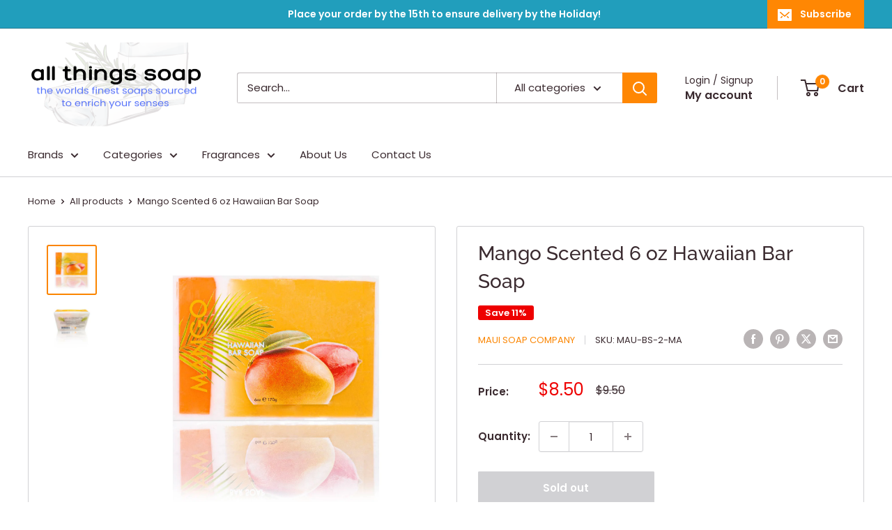

--- FILE ---
content_type: text/javascript
request_url: https://www.allthingssoap.com/cdn/shop/t/22/assets/custom.js?v=102476495355921946141735172686
body_size: -552
content:
//# sourceMappingURL=/cdn/shop/t/22/assets/custom.js.map?v=102476495355921946141735172686
